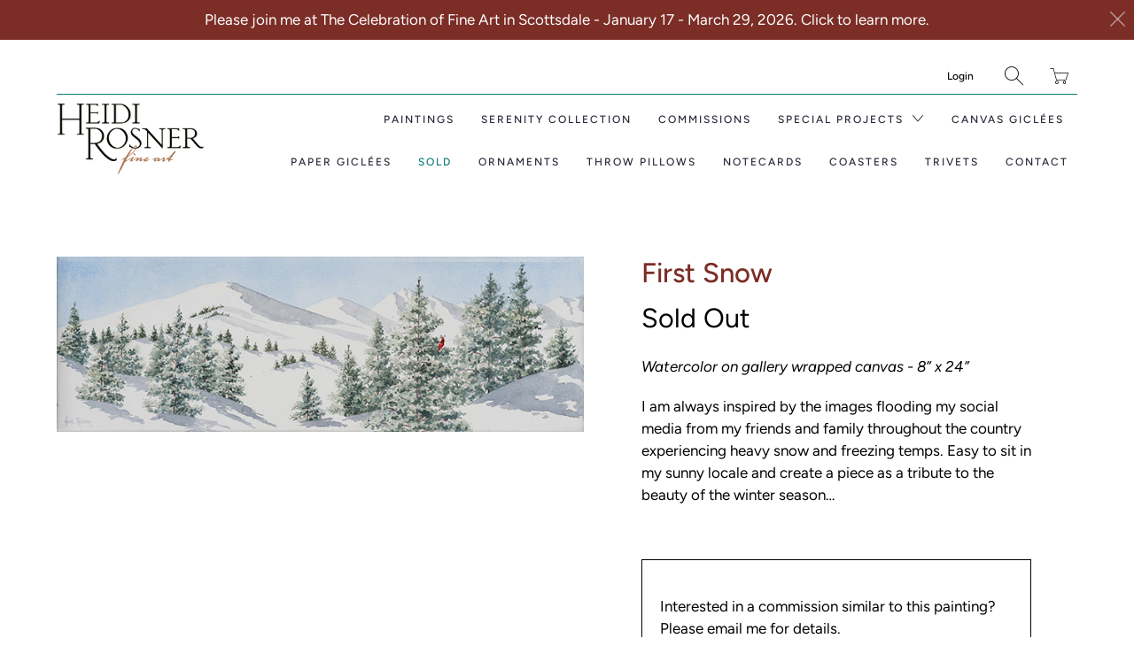

--- FILE ---
content_type: text/html; charset=utf-8
request_url: https://heidirosner.com/collections/sold-work/products/first-snow
body_size: 16301
content:


 <!DOCTYPE html>
<!--[if IE 9 ]><html class="ie ie9" lang="en"> <![endif]-->
<!--[if (gte IE 10)|!(IE)]><!--><html lang="en"> <!--<![endif]-->
<head> <meta charset="utf-8"> <meta http-equiv="cleartype" content="on"> <meta name="robots" content="index,follow"> <!-- Stylesheets for Artisan 1.1.2 --> <link href="//heidirosner.com/cdn/shop/t/16/assets/styles.scss.css?v=72518273863973653551764280075" rel="stylesheet" type="text/css" media="all" /> <noscript> <style>
      .slideshow {
        opacity: 1;
      }

      .product_gallery {
        opacity: 1;
      }

      .mainBar__container.overflow--hidden {
        overflow: visible;
      }

      .newsletter-popup.remodal {
        display: none;
      }

      .fallbackImage {
        max-width: 100%;
      }

      img.lazyload[src*="_100x"],
      img.lazyload[src*="_50x"] {
        display: none;
      }

      .product_gallery_nav {
        display: none;
      }</style></noscript> <title>First Snow - Snowy Landscape Watercolor Painting - Heidi Rosner Fine Art</title> <meta name="description" content="I am always inspired by the images flooding my social media from my friends and family throughout the country experiencing heavy snow and freezing temps. Easy to sit in my sunny locale and create a piece as a tribute to the beauty of the winter season…" />
  

  

<meta name="author" content="Heidi Rosner Fine Art">
<meta property="og:url" content="https://heidirosner.com/products/first-snow">
<meta property="og:site_name" content="Heidi Rosner Fine Art"> <meta property="og:type" content="product"> <meta property="og:title" content="First Snow"> <meta property="og:image" content="http://heidirosner.com/cdn/shop/products/First_Snow-Watercolor-Painting-Heidi-Rosner_600x.jpg?v=1641178161"> <meta property="og:image:secure_url" content="https://heidirosner.com/cdn/shop/products/First_Snow-Watercolor-Painting-Heidi-Rosner_600x.jpg?v=1641178161"> <meta property="og:price:amount" content="800.00"> <meta property="og:price:currency" content="USD"> <meta property="og:description" content="I am always inspired by the images flooding my social media from my friends and family throughout the country experiencing heavy snow and freezing temps. Easy to sit in my sunny locale and create a piece as a tribute to the beauty of the winter season…">




<meta name="twitter:card" content="summary"> <meta name="twitter:title" content="First Snow"> <meta name="twitter:description" content="Watercolor on gallery wrapped canvas - 8” x 24”
I am always inspired by the images flooding my social media from my friends and family throughout the country experiencing heavy snow and freezing temps. Easy to sit in my sunny locale and create a piece as a tribute to the beauty of the winter season…"> <meta name="twitter:image" content="https://heidirosner.com/cdn/shop/products/First_Snow-Watercolor-Painting-Heidi-Rosner_240x.jpg?v=1641178161"> <meta name="twitter:image:width" content="240"> <meta name="twitter:image:height" content="240"> <link rel="prev" href="/collections/sold-work/products/clarity"> <link rel="next" href="/collections/sold-work/products/quietude-i-ii"> <!-- Mobile Specific Metas --> <meta name="HandheldFriendly" content="True"> <meta name="MobileOptimized" content="320"> <meta name="viewport" content="width=device-width,initial-scale=1"> <meta name="theme-color" content="#ffffff"> <link rel="shortcut icon" type="image/x-icon" href="//heidirosner.com/cdn/shop/files/scarlet-slide-mb-1200x1200_180x180.jpg?v=1613714745"> <link rel="apple-touch-icon" href="//heidirosner.com/cdn/shop/files/scarlet-slide-mb-1200x1200_180x180.jpg?v=1613714745"/> <link rel="apple-touch-icon" sizes="72x72" href="//heidirosner.com/cdn/shop/files/scarlet-slide-mb-1200x1200_72x72.jpg?v=1613714745"/> <link rel="apple-touch-icon" sizes="114x114" href="//heidirosner.com/cdn/shop/files/scarlet-slide-mb-1200x1200_114x114.jpg?v=1613714745"/> <link rel="apple-touch-icon" sizes="180x180" href="//heidirosner.com/cdn/shop/files/scarlet-slide-mb-1200x1200_180x180.jpg?v=1613714745"/> <link rel="apple-touch-icon" sizes="228x228" href="//heidirosner.com/cdn/shop/files/scarlet-slide-mb-1200x1200_228x228.jpg?v=1613714745"/> <link rel="canonical" href="https://heidirosner.com/products/first-snow" /> <script>window.performance && window.performance.mark && window.performance.mark('shopify.content_for_header.start');</script><meta id="shopify-digital-wallet" name="shopify-digital-wallet" content="/7356612672/digital_wallets/dialog">
<meta name="shopify-checkout-api-token" content="d1251068313595ba1c787e41f84cbc3e">
<link rel="alternate" type="application/json+oembed" href="https://heidirosner.com/products/first-snow.oembed">
<script async="async" src="/checkouts/internal/preloads.js?locale=en-US"></script>
<link rel="preconnect" href="https://shop.app" crossorigin="anonymous">
<script async="async" src="https://shop.app/checkouts/internal/preloads.js?locale=en-US&shop_id=7356612672" crossorigin="anonymous"></script>
<script id="apple-pay-shop-capabilities" type="application/json">{"shopId":7356612672,"countryCode":"US","currencyCode":"USD","merchantCapabilities":["supports3DS"],"merchantId":"gid:\/\/shopify\/Shop\/7356612672","merchantName":"Heidi Rosner Fine Art","requiredBillingContactFields":["postalAddress","email"],"requiredShippingContactFields":["postalAddress","email"],"shippingType":"shipping","supportedNetworks":["visa","masterCard","amex","discover","elo","jcb"],"total":{"type":"pending","label":"Heidi Rosner Fine Art","amount":"1.00"},"shopifyPaymentsEnabled":true,"supportsSubscriptions":true}</script>
<script id="shopify-features" type="application/json">{"accessToken":"d1251068313595ba1c787e41f84cbc3e","betas":["rich-media-storefront-analytics"],"domain":"heidirosner.com","predictiveSearch":true,"shopId":7356612672,"locale":"en"}</script>
<script>var Shopify = Shopify || {};
Shopify.shop = "heidi-rosner-fine-art.myshopify.com";
Shopify.locale = "en";
Shopify.currency = {"active":"USD","rate":"1.0"};
Shopify.country = "US";
Shopify.theme = {"name":"Artisan 1.1.2","id":72257830976,"schema_name":"Artisan","schema_version":"1.1.2","theme_store_id":null,"role":"main"};
Shopify.theme.handle = "null";
Shopify.theme.style = {"id":null,"handle":null};
Shopify.cdnHost = "heidirosner.com/cdn";
Shopify.routes = Shopify.routes || {};
Shopify.routes.root = "/";</script>
<script type="module">!function(o){(o.Shopify=o.Shopify||{}).modules=!0}(window);</script>
<script>!function(o){function n(){var o=[];function n(){o.push(Array.prototype.slice.apply(arguments))}return n.q=o,n}var t=o.Shopify=o.Shopify||{};t.loadFeatures=n(),t.autoloadFeatures=n()}(window);</script>
<script>
  window.ShopifyPay = window.ShopifyPay || {};
  window.ShopifyPay.apiHost = "shop.app\/pay";
  window.ShopifyPay.redirectState = null;
</script>
<script id="shop-js-analytics" type="application/json">{"pageType":"product"}</script>
<script defer="defer" async type="module" src="//heidirosner.com/cdn/shopifycloud/shop-js/modules/v2/client.init-shop-cart-sync_BN7fPSNr.en.esm.js"></script>
<script defer="defer" async type="module" src="//heidirosner.com/cdn/shopifycloud/shop-js/modules/v2/chunk.common_Cbph3Kss.esm.js"></script>
<script defer="defer" async type="module" src="//heidirosner.com/cdn/shopifycloud/shop-js/modules/v2/chunk.modal_DKumMAJ1.esm.js"></script>
<script type="module">
  await import("//heidirosner.com/cdn/shopifycloud/shop-js/modules/v2/client.init-shop-cart-sync_BN7fPSNr.en.esm.js");
await import("//heidirosner.com/cdn/shopifycloud/shop-js/modules/v2/chunk.common_Cbph3Kss.esm.js");
await import("//heidirosner.com/cdn/shopifycloud/shop-js/modules/v2/chunk.modal_DKumMAJ1.esm.js");

  window.Shopify.SignInWithShop?.initShopCartSync?.({"fedCMEnabled":true,"windoidEnabled":true});

</script>
<script>
  window.Shopify = window.Shopify || {};
  if (!window.Shopify.featureAssets) window.Shopify.featureAssets = {};
  window.Shopify.featureAssets['shop-js'] = {"shop-cart-sync":["modules/v2/client.shop-cart-sync_CJVUk8Jm.en.esm.js","modules/v2/chunk.common_Cbph3Kss.esm.js","modules/v2/chunk.modal_DKumMAJ1.esm.js"],"init-fed-cm":["modules/v2/client.init-fed-cm_7Fvt41F4.en.esm.js","modules/v2/chunk.common_Cbph3Kss.esm.js","modules/v2/chunk.modal_DKumMAJ1.esm.js"],"init-shop-email-lookup-coordinator":["modules/v2/client.init-shop-email-lookup-coordinator_Cc088_bR.en.esm.js","modules/v2/chunk.common_Cbph3Kss.esm.js","modules/v2/chunk.modal_DKumMAJ1.esm.js"],"init-windoid":["modules/v2/client.init-windoid_hPopwJRj.en.esm.js","modules/v2/chunk.common_Cbph3Kss.esm.js","modules/v2/chunk.modal_DKumMAJ1.esm.js"],"shop-button":["modules/v2/client.shop-button_B0jaPSNF.en.esm.js","modules/v2/chunk.common_Cbph3Kss.esm.js","modules/v2/chunk.modal_DKumMAJ1.esm.js"],"shop-cash-offers":["modules/v2/client.shop-cash-offers_DPIskqss.en.esm.js","modules/v2/chunk.common_Cbph3Kss.esm.js","modules/v2/chunk.modal_DKumMAJ1.esm.js"],"shop-toast-manager":["modules/v2/client.shop-toast-manager_CK7RT69O.en.esm.js","modules/v2/chunk.common_Cbph3Kss.esm.js","modules/v2/chunk.modal_DKumMAJ1.esm.js"],"init-shop-cart-sync":["modules/v2/client.init-shop-cart-sync_BN7fPSNr.en.esm.js","modules/v2/chunk.common_Cbph3Kss.esm.js","modules/v2/chunk.modal_DKumMAJ1.esm.js"],"init-customer-accounts-sign-up":["modules/v2/client.init-customer-accounts-sign-up_CfPf4CXf.en.esm.js","modules/v2/client.shop-login-button_DeIztwXF.en.esm.js","modules/v2/chunk.common_Cbph3Kss.esm.js","modules/v2/chunk.modal_DKumMAJ1.esm.js"],"pay-button":["modules/v2/client.pay-button_CgIwFSYN.en.esm.js","modules/v2/chunk.common_Cbph3Kss.esm.js","modules/v2/chunk.modal_DKumMAJ1.esm.js"],"init-customer-accounts":["modules/v2/client.init-customer-accounts_DQ3x16JI.en.esm.js","modules/v2/client.shop-login-button_DeIztwXF.en.esm.js","modules/v2/chunk.common_Cbph3Kss.esm.js","modules/v2/chunk.modal_DKumMAJ1.esm.js"],"avatar":["modules/v2/client.avatar_BTnouDA3.en.esm.js"],"init-shop-for-new-customer-accounts":["modules/v2/client.init-shop-for-new-customer-accounts_CsZy_esa.en.esm.js","modules/v2/client.shop-login-button_DeIztwXF.en.esm.js","modules/v2/chunk.common_Cbph3Kss.esm.js","modules/v2/chunk.modal_DKumMAJ1.esm.js"],"shop-follow-button":["modules/v2/client.shop-follow-button_BRMJjgGd.en.esm.js","modules/v2/chunk.common_Cbph3Kss.esm.js","modules/v2/chunk.modal_DKumMAJ1.esm.js"],"checkout-modal":["modules/v2/client.checkout-modal_B9Drz_yf.en.esm.js","modules/v2/chunk.common_Cbph3Kss.esm.js","modules/v2/chunk.modal_DKumMAJ1.esm.js"],"shop-login-button":["modules/v2/client.shop-login-button_DeIztwXF.en.esm.js","modules/v2/chunk.common_Cbph3Kss.esm.js","modules/v2/chunk.modal_DKumMAJ1.esm.js"],"lead-capture":["modules/v2/client.lead-capture_DXYzFM3R.en.esm.js","modules/v2/chunk.common_Cbph3Kss.esm.js","modules/v2/chunk.modal_DKumMAJ1.esm.js"],"shop-login":["modules/v2/client.shop-login_CA5pJqmO.en.esm.js","modules/v2/chunk.common_Cbph3Kss.esm.js","modules/v2/chunk.modal_DKumMAJ1.esm.js"],"payment-terms":["modules/v2/client.payment-terms_BxzfvcZJ.en.esm.js","modules/v2/chunk.common_Cbph3Kss.esm.js","modules/v2/chunk.modal_DKumMAJ1.esm.js"]};
</script>
<script id="__st">var __st={"a":7356612672,"offset":-28800,"reqid":"04a9100f-4e23-4cec-8d60-817cbf804c22-1769819185","pageurl":"heidirosner.com\/collections\/sold-work\/products\/first-snow","u":"d698967fac7a","p":"product","rtyp":"product","rid":6793113763888};</script>
<script>window.ShopifyPaypalV4VisibilityTracking = true;</script>
<script id="captcha-bootstrap">!function(){'use strict';const t='contact',e='account',n='new_comment',o=[[t,t],['blogs',n],['comments',n],[t,'customer']],c=[[e,'customer_login'],[e,'guest_login'],[e,'recover_customer_password'],[e,'create_customer']],r=t=>t.map((([t,e])=>`form[action*='/${t}']:not([data-nocaptcha='true']) input[name='form_type'][value='${e}']`)).join(','),a=t=>()=>t?[...document.querySelectorAll(t)].map((t=>t.form)):[];function s(){const t=[...o],e=r(t);return a(e)}const i='password',u='form_key',d=['recaptcha-v3-token','g-recaptcha-response','h-captcha-response',i],f=()=>{try{return window.sessionStorage}catch{return}},m='__shopify_v',_=t=>t.elements[u];function p(t,e,n=!1){try{const o=window.sessionStorage,c=JSON.parse(o.getItem(e)),{data:r}=function(t){const{data:e,action:n}=t;return t[m]||n?{data:e,action:n}:{data:t,action:n}}(c);for(const[e,n]of Object.entries(r))t.elements[e]&&(t.elements[e].value=n);n&&o.removeItem(e)}catch(o){console.error('form repopulation failed',{error:o})}}const l='form_type',E='cptcha';function T(t){t.dataset[E]=!0}const w=window,h=w.document,L='Shopify',v='ce_forms',y='captcha';let A=!1;((t,e)=>{const n=(g='f06e6c50-85a8-45c8-87d0-21a2b65856fe',I='https://cdn.shopify.com/shopifycloud/storefront-forms-hcaptcha/ce_storefront_forms_captcha_hcaptcha.v1.5.2.iife.js',D={infoText:'Protected by hCaptcha',privacyText:'Privacy',termsText:'Terms'},(t,e,n)=>{const o=w[L][v],c=o.bindForm;if(c)return c(t,g,e,D).then(n);var r;o.q.push([[t,g,e,D],n]),r=I,A||(h.body.append(Object.assign(h.createElement('script'),{id:'captcha-provider',async:!0,src:r})),A=!0)});var g,I,D;w[L]=w[L]||{},w[L][v]=w[L][v]||{},w[L][v].q=[],w[L][y]=w[L][y]||{},w[L][y].protect=function(t,e){n(t,void 0,e),T(t)},Object.freeze(w[L][y]),function(t,e,n,w,h,L){const[v,y,A,g]=function(t,e,n){const i=e?o:[],u=t?c:[],d=[...i,...u],f=r(d),m=r(i),_=r(d.filter((([t,e])=>n.includes(e))));return[a(f),a(m),a(_),s()]}(w,h,L),I=t=>{const e=t.target;return e instanceof HTMLFormElement?e:e&&e.form},D=t=>v().includes(t);t.addEventListener('submit',(t=>{const e=I(t);if(!e)return;const n=D(e)&&!e.dataset.hcaptchaBound&&!e.dataset.recaptchaBound,o=_(e),c=g().includes(e)&&(!o||!o.value);(n||c)&&t.preventDefault(),c&&!n&&(function(t){try{if(!f())return;!function(t){const e=f();if(!e)return;const n=_(t);if(!n)return;const o=n.value;o&&e.removeItem(o)}(t);const e=Array.from(Array(32),(()=>Math.random().toString(36)[2])).join('');!function(t,e){_(t)||t.append(Object.assign(document.createElement('input'),{type:'hidden',name:u})),t.elements[u].value=e}(t,e),function(t,e){const n=f();if(!n)return;const o=[...t.querySelectorAll(`input[type='${i}']`)].map((({name:t})=>t)),c=[...d,...o],r={};for(const[a,s]of new FormData(t).entries())c.includes(a)||(r[a]=s);n.setItem(e,JSON.stringify({[m]:1,action:t.action,data:r}))}(t,e)}catch(e){console.error('failed to persist form',e)}}(e),e.submit())}));const S=(t,e)=>{t&&!t.dataset[E]&&(n(t,e.some((e=>e===t))),T(t))};for(const o of['focusin','change'])t.addEventListener(o,(t=>{const e=I(t);D(e)&&S(e,y())}));const B=e.get('form_key'),M=e.get(l),P=B&&M;t.addEventListener('DOMContentLoaded',(()=>{const t=y();if(P)for(const e of t)e.elements[l].value===M&&p(e,B);[...new Set([...A(),...v().filter((t=>'true'===t.dataset.shopifyCaptcha))])].forEach((e=>S(e,t)))}))}(h,new URLSearchParams(w.location.search),n,t,e,['guest_login'])})(!0,!0)}();</script>
<script integrity="sha256-4kQ18oKyAcykRKYeNunJcIwy7WH5gtpwJnB7kiuLZ1E=" data-source-attribution="shopify.loadfeatures" defer="defer" src="//heidirosner.com/cdn/shopifycloud/storefront/assets/storefront/load_feature-a0a9edcb.js" crossorigin="anonymous"></script>
<script crossorigin="anonymous" defer="defer" src="//heidirosner.com/cdn/shopifycloud/storefront/assets/shopify_pay/storefront-65b4c6d7.js?v=20250812"></script>
<script data-source-attribution="shopify.dynamic_checkout.dynamic.init">var Shopify=Shopify||{};Shopify.PaymentButton=Shopify.PaymentButton||{isStorefrontPortableWallets:!0,init:function(){window.Shopify.PaymentButton.init=function(){};var t=document.createElement("script");t.src="https://heidirosner.com/cdn/shopifycloud/portable-wallets/latest/portable-wallets.en.js",t.type="module",document.head.appendChild(t)}};
</script>
<script data-source-attribution="shopify.dynamic_checkout.buyer_consent">
  function portableWalletsHideBuyerConsent(e){var t=document.getElementById("shopify-buyer-consent"),n=document.getElementById("shopify-subscription-policy-button");t&&n&&(t.classList.add("hidden"),t.setAttribute("aria-hidden","true"),n.removeEventListener("click",e))}function portableWalletsShowBuyerConsent(e){var t=document.getElementById("shopify-buyer-consent"),n=document.getElementById("shopify-subscription-policy-button");t&&n&&(t.classList.remove("hidden"),t.removeAttribute("aria-hidden"),n.addEventListener("click",e))}window.Shopify?.PaymentButton&&(window.Shopify.PaymentButton.hideBuyerConsent=portableWalletsHideBuyerConsent,window.Shopify.PaymentButton.showBuyerConsent=portableWalletsShowBuyerConsent);
</script>
<script data-source-attribution="shopify.dynamic_checkout.cart.bootstrap">document.addEventListener("DOMContentLoaded",(function(){function t(){return document.querySelector("shopify-accelerated-checkout-cart, shopify-accelerated-checkout")}if(t())Shopify.PaymentButton.init();else{new MutationObserver((function(e,n){t()&&(Shopify.PaymentButton.init(),n.disconnect())})).observe(document.body,{childList:!0,subtree:!0})}}));
</script>
<link id="shopify-accelerated-checkout-styles" rel="stylesheet" media="screen" href="https://heidirosner.com/cdn/shopifycloud/portable-wallets/latest/accelerated-checkout-backwards-compat.css" crossorigin="anonymous">
<style id="shopify-accelerated-checkout-cart">
        #shopify-buyer-consent {
  margin-top: 1em;
  display: inline-block;
  width: 100%;
}

#shopify-buyer-consent.hidden {
  display: none;
}

#shopify-subscription-policy-button {
  background: none;
  border: none;
  padding: 0;
  text-decoration: underline;
  font-size: inherit;
  cursor: pointer;
}

#shopify-subscription-policy-button::before {
  box-shadow: none;
}

      </style>

<script>window.performance && window.performance.mark && window.performance.mark('shopify.content_for_header.end');</script> <link href="//heidirosner.com/cdn/shop/t/16/assets/scm-product-label.css?v=12074897745735074611676674473" rel="stylesheet" type="text/css" media="all" />


<script>
if ((typeof SECOMAPP) == 'undefined') {
    var SECOMAPP = {};
}

if ((typeof SECOMAPP.pl) == 'undefined') {
    SECOMAPP.pl = {};
}












SECOMAPP.page = 'product';
SECOMAPP.pl.product = {
    id: 6793113763888,
    published_at: "2022-01-08 20:18:43 -0800",
    price: 80000,  
    tags: ["American landscapes","Birds"], 
    variants: [  {
        id: 39917592477744,
        price: 80000  ,
        inventory_quantity: 0  ,
        inventory_management: 'shopify'  ,
        weight: 454   } 
        
    ],
    collections: [  105450176576,  ]
};
</script> <script src="//heidirosner.com/cdn/shop/t/16/assets/scm-product-label.js?v=147859437585923410611676676567" type="text/javascript"></script>
    

<link href="https://monorail-edge.shopifysvc.com" rel="dns-prefetch">
<script>(function(){if ("sendBeacon" in navigator && "performance" in window) {try {var session_token_from_headers = performance.getEntriesByType('navigation')[0].serverTiming.find(x => x.name == '_s').description;} catch {var session_token_from_headers = undefined;}var session_cookie_matches = document.cookie.match(/_shopify_s=([^;]*)/);var session_token_from_cookie = session_cookie_matches && session_cookie_matches.length === 2 ? session_cookie_matches[1] : "";var session_token = session_token_from_headers || session_token_from_cookie || "";function handle_abandonment_event(e) {var entries = performance.getEntries().filter(function(entry) {return /monorail-edge.shopifysvc.com/.test(entry.name);});if (!window.abandonment_tracked && entries.length === 0) {window.abandonment_tracked = true;var currentMs = Date.now();var navigation_start = performance.timing.navigationStart;var payload = {shop_id: 7356612672,url: window.location.href,navigation_start,duration: currentMs - navigation_start,session_token,page_type: "product"};window.navigator.sendBeacon("https://monorail-edge.shopifysvc.com/v1/produce", JSON.stringify({schema_id: "online_store_buyer_site_abandonment/1.1",payload: payload,metadata: {event_created_at_ms: currentMs,event_sent_at_ms: currentMs}}));}}window.addEventListener('pagehide', handle_abandonment_event);}}());</script>
<script id="web-pixels-manager-setup">(function e(e,d,r,n,o){if(void 0===o&&(o={}),!Boolean(null===(a=null===(i=window.Shopify)||void 0===i?void 0:i.analytics)||void 0===a?void 0:a.replayQueue)){var i,a;window.Shopify=window.Shopify||{};var t=window.Shopify;t.analytics=t.analytics||{};var s=t.analytics;s.replayQueue=[],s.publish=function(e,d,r){return s.replayQueue.push([e,d,r]),!0};try{self.performance.mark("wpm:start")}catch(e){}var l=function(){var e={modern:/Edge?\/(1{2}[4-9]|1[2-9]\d|[2-9]\d{2}|\d{4,})\.\d+(\.\d+|)|Firefox\/(1{2}[4-9]|1[2-9]\d|[2-9]\d{2}|\d{4,})\.\d+(\.\d+|)|Chrom(ium|e)\/(9{2}|\d{3,})\.\d+(\.\d+|)|(Maci|X1{2}).+ Version\/(15\.\d+|(1[6-9]|[2-9]\d|\d{3,})\.\d+)([,.]\d+|)( \(\w+\)|)( Mobile\/\w+|) Safari\/|Chrome.+OPR\/(9{2}|\d{3,})\.\d+\.\d+|(CPU[ +]OS|iPhone[ +]OS|CPU[ +]iPhone|CPU IPhone OS|CPU iPad OS)[ +]+(15[._]\d+|(1[6-9]|[2-9]\d|\d{3,})[._]\d+)([._]\d+|)|Android:?[ /-](13[3-9]|1[4-9]\d|[2-9]\d{2}|\d{4,})(\.\d+|)(\.\d+|)|Android.+Firefox\/(13[5-9]|1[4-9]\d|[2-9]\d{2}|\d{4,})\.\d+(\.\d+|)|Android.+Chrom(ium|e)\/(13[3-9]|1[4-9]\d|[2-9]\d{2}|\d{4,})\.\d+(\.\d+|)|SamsungBrowser\/([2-9]\d|\d{3,})\.\d+/,legacy:/Edge?\/(1[6-9]|[2-9]\d|\d{3,})\.\d+(\.\d+|)|Firefox\/(5[4-9]|[6-9]\d|\d{3,})\.\d+(\.\d+|)|Chrom(ium|e)\/(5[1-9]|[6-9]\d|\d{3,})\.\d+(\.\d+|)([\d.]+$|.*Safari\/(?![\d.]+ Edge\/[\d.]+$))|(Maci|X1{2}).+ Version\/(10\.\d+|(1[1-9]|[2-9]\d|\d{3,})\.\d+)([,.]\d+|)( \(\w+\)|)( Mobile\/\w+|) Safari\/|Chrome.+OPR\/(3[89]|[4-9]\d|\d{3,})\.\d+\.\d+|(CPU[ +]OS|iPhone[ +]OS|CPU[ +]iPhone|CPU IPhone OS|CPU iPad OS)[ +]+(10[._]\d+|(1[1-9]|[2-9]\d|\d{3,})[._]\d+)([._]\d+|)|Android:?[ /-](13[3-9]|1[4-9]\d|[2-9]\d{2}|\d{4,})(\.\d+|)(\.\d+|)|Mobile Safari.+OPR\/([89]\d|\d{3,})\.\d+\.\d+|Android.+Firefox\/(13[5-9]|1[4-9]\d|[2-9]\d{2}|\d{4,})\.\d+(\.\d+|)|Android.+Chrom(ium|e)\/(13[3-9]|1[4-9]\d|[2-9]\d{2}|\d{4,})\.\d+(\.\d+|)|Android.+(UC? ?Browser|UCWEB|U3)[ /]?(15\.([5-9]|\d{2,})|(1[6-9]|[2-9]\d|\d{3,})\.\d+)\.\d+|SamsungBrowser\/(5\.\d+|([6-9]|\d{2,})\.\d+)|Android.+MQ{2}Browser\/(14(\.(9|\d{2,})|)|(1[5-9]|[2-9]\d|\d{3,})(\.\d+|))(\.\d+|)|K[Aa][Ii]OS\/(3\.\d+|([4-9]|\d{2,})\.\d+)(\.\d+|)/},d=e.modern,r=e.legacy,n=navigator.userAgent;return n.match(d)?"modern":n.match(r)?"legacy":"unknown"}(),u="modern"===l?"modern":"legacy",c=(null!=n?n:{modern:"",legacy:""})[u],f=function(e){return[e.baseUrl,"/wpm","/b",e.hashVersion,"modern"===e.buildTarget?"m":"l",".js"].join("")}({baseUrl:d,hashVersion:r,buildTarget:u}),m=function(e){var d=e.version,r=e.bundleTarget,n=e.surface,o=e.pageUrl,i=e.monorailEndpoint;return{emit:function(e){var a=e.status,t=e.errorMsg,s=(new Date).getTime(),l=JSON.stringify({metadata:{event_sent_at_ms:s},events:[{schema_id:"web_pixels_manager_load/3.1",payload:{version:d,bundle_target:r,page_url:o,status:a,surface:n,error_msg:t},metadata:{event_created_at_ms:s}}]});if(!i)return console&&console.warn&&console.warn("[Web Pixels Manager] No Monorail endpoint provided, skipping logging."),!1;try{return self.navigator.sendBeacon.bind(self.navigator)(i,l)}catch(e){}var u=new XMLHttpRequest;try{return u.open("POST",i,!0),u.setRequestHeader("Content-Type","text/plain"),u.send(l),!0}catch(e){return console&&console.warn&&console.warn("[Web Pixels Manager] Got an unhandled error while logging to Monorail."),!1}}}}({version:r,bundleTarget:l,surface:e.surface,pageUrl:self.location.href,monorailEndpoint:e.monorailEndpoint});try{o.browserTarget=l,function(e){var d=e.src,r=e.async,n=void 0===r||r,o=e.onload,i=e.onerror,a=e.sri,t=e.scriptDataAttributes,s=void 0===t?{}:t,l=document.createElement("script"),u=document.querySelector("head"),c=document.querySelector("body");if(l.async=n,l.src=d,a&&(l.integrity=a,l.crossOrigin="anonymous"),s)for(var f in s)if(Object.prototype.hasOwnProperty.call(s,f))try{l.dataset[f]=s[f]}catch(e){}if(o&&l.addEventListener("load",o),i&&l.addEventListener("error",i),u)u.appendChild(l);else{if(!c)throw new Error("Did not find a head or body element to append the script");c.appendChild(l)}}({src:f,async:!0,onload:function(){if(!function(){var e,d;return Boolean(null===(d=null===(e=window.Shopify)||void 0===e?void 0:e.analytics)||void 0===d?void 0:d.initialized)}()){var d=window.webPixelsManager.init(e)||void 0;if(d){var r=window.Shopify.analytics;r.replayQueue.forEach((function(e){var r=e[0],n=e[1],o=e[2];d.publishCustomEvent(r,n,o)})),r.replayQueue=[],r.publish=d.publishCustomEvent,r.visitor=d.visitor,r.initialized=!0}}},onerror:function(){return m.emit({status:"failed",errorMsg:"".concat(f," has failed to load")})},sri:function(e){var d=/^sha384-[A-Za-z0-9+/=]+$/;return"string"==typeof e&&d.test(e)}(c)?c:"",scriptDataAttributes:o}),m.emit({status:"loading"})}catch(e){m.emit({status:"failed",errorMsg:(null==e?void 0:e.message)||"Unknown error"})}}})({shopId: 7356612672,storefrontBaseUrl: "https://heidirosner.com",extensionsBaseUrl: "https://extensions.shopifycdn.com/cdn/shopifycloud/web-pixels-manager",monorailEndpoint: "https://monorail-edge.shopifysvc.com/unstable/produce_batch",surface: "storefront-renderer",enabledBetaFlags: ["2dca8a86"],webPixelsConfigList: [{"id":"273678384","configuration":"{\"config\":\"{\\\"pixel_id\\\":\\\"G-Y79MLMSC5R\\\",\\\"gtag_events\\\":[{\\\"type\\\":\\\"begin_checkout\\\",\\\"action_label\\\":\\\"G-Y79MLMSC5R\\\"},{\\\"type\\\":\\\"search\\\",\\\"action_label\\\":\\\"G-Y79MLMSC5R\\\"},{\\\"type\\\":\\\"view_item\\\",\\\"action_label\\\":\\\"G-Y79MLMSC5R\\\"},{\\\"type\\\":\\\"purchase\\\",\\\"action_label\\\":\\\"G-Y79MLMSC5R\\\"},{\\\"type\\\":\\\"page_view\\\",\\\"action_label\\\":\\\"G-Y79MLMSC5R\\\"},{\\\"type\\\":\\\"add_payment_info\\\",\\\"action_label\\\":\\\"G-Y79MLMSC5R\\\"},{\\\"type\\\":\\\"add_to_cart\\\",\\\"action_label\\\":\\\"G-Y79MLMSC5R\\\"}],\\\"enable_monitoring_mode\\\":false}\"}","eventPayloadVersion":"v1","runtimeContext":"OPEN","scriptVersion":"b2a88bafab3e21179ed38636efcd8a93","type":"APP","apiClientId":1780363,"privacyPurposes":[],"dataSharingAdjustments":{"protectedCustomerApprovalScopes":["read_customer_address","read_customer_email","read_customer_name","read_customer_personal_data","read_customer_phone"]}},{"id":"shopify-app-pixel","configuration":"{}","eventPayloadVersion":"v1","runtimeContext":"STRICT","scriptVersion":"0450","apiClientId":"shopify-pixel","type":"APP","privacyPurposes":["ANALYTICS","MARKETING"]},{"id":"shopify-custom-pixel","eventPayloadVersion":"v1","runtimeContext":"LAX","scriptVersion":"0450","apiClientId":"shopify-pixel","type":"CUSTOM","privacyPurposes":["ANALYTICS","MARKETING"]}],isMerchantRequest: false,initData: {"shop":{"name":"Heidi Rosner Fine Art","paymentSettings":{"currencyCode":"USD"},"myshopifyDomain":"heidi-rosner-fine-art.myshopify.com","countryCode":"US","storefrontUrl":"https:\/\/heidirosner.com"},"customer":null,"cart":null,"checkout":null,"productVariants":[{"price":{"amount":800.0,"currencyCode":"USD"},"product":{"title":"First Snow","vendor":"Heidi Rosner Fine Art","id":"6793113763888","untranslatedTitle":"First Snow","url":"\/products\/first-snow","type":"Sold Work"},"id":"39917592477744","image":{"src":"\/\/heidirosner.com\/cdn\/shop\/products\/First_Snow-Watercolor-Painting-Heidi-Rosner.jpg?v=1641178161"},"sku":"","title":"Default Title","untranslatedTitle":"Default Title"}],"purchasingCompany":null},},"https://heidirosner.com/cdn","1d2a099fw23dfb22ep557258f5m7a2edbae",{"modern":"","legacy":""},{"shopId":"7356612672","storefrontBaseUrl":"https:\/\/heidirosner.com","extensionBaseUrl":"https:\/\/extensions.shopifycdn.com\/cdn\/shopifycloud\/web-pixels-manager","surface":"storefront-renderer","enabledBetaFlags":"[\"2dca8a86\"]","isMerchantRequest":"false","hashVersion":"1d2a099fw23dfb22ep557258f5m7a2edbae","publish":"custom","events":"[[\"page_viewed\",{}],[\"product_viewed\",{\"productVariant\":{\"price\":{\"amount\":800.0,\"currencyCode\":\"USD\"},\"product\":{\"title\":\"First Snow\",\"vendor\":\"Heidi Rosner Fine Art\",\"id\":\"6793113763888\",\"untranslatedTitle\":\"First Snow\",\"url\":\"\/products\/first-snow\",\"type\":\"Sold Work\"},\"id\":\"39917592477744\",\"image\":{\"src\":\"\/\/heidirosner.com\/cdn\/shop\/products\/First_Snow-Watercolor-Painting-Heidi-Rosner.jpg?v=1641178161\"},\"sku\":\"\",\"title\":\"Default Title\",\"untranslatedTitle\":\"Default Title\"}}]]"});</script><script>
  window.ShopifyAnalytics = window.ShopifyAnalytics || {};
  window.ShopifyAnalytics.meta = window.ShopifyAnalytics.meta || {};
  window.ShopifyAnalytics.meta.currency = 'USD';
  var meta = {"product":{"id":6793113763888,"gid":"gid:\/\/shopify\/Product\/6793113763888","vendor":"Heidi Rosner Fine Art","type":"Sold Work","handle":"first-snow","variants":[{"id":39917592477744,"price":80000,"name":"First Snow","public_title":null,"sku":""}],"remote":false},"page":{"pageType":"product","resourceType":"product","resourceId":6793113763888,"requestId":"04a9100f-4e23-4cec-8d60-817cbf804c22-1769819185"}};
  for (var attr in meta) {
    window.ShopifyAnalytics.meta[attr] = meta[attr];
  }
</script>
<script class="analytics">
  (function () {
    var customDocumentWrite = function(content) {
      var jquery = null;

      if (window.jQuery) {
        jquery = window.jQuery;
      } else if (window.Checkout && window.Checkout.$) {
        jquery = window.Checkout.$;
      }

      if (jquery) {
        jquery('body').append(content);
      }
    };

    var hasLoggedConversion = function(token) {
      if (token) {
        return document.cookie.indexOf('loggedConversion=' + token) !== -1;
      }
      return false;
    }

    var setCookieIfConversion = function(token) {
      if (token) {
        var twoMonthsFromNow = new Date(Date.now());
        twoMonthsFromNow.setMonth(twoMonthsFromNow.getMonth() + 2);

        document.cookie = 'loggedConversion=' + token + '; expires=' + twoMonthsFromNow;
      }
    }

    var trekkie = window.ShopifyAnalytics.lib = window.trekkie = window.trekkie || [];
    if (trekkie.integrations) {
      return;
    }
    trekkie.methods = [
      'identify',
      'page',
      'ready',
      'track',
      'trackForm',
      'trackLink'
    ];
    trekkie.factory = function(method) {
      return function() {
        var args = Array.prototype.slice.call(arguments);
        args.unshift(method);
        trekkie.push(args);
        return trekkie;
      };
    };
    for (var i = 0; i < trekkie.methods.length; i++) {
      var key = trekkie.methods[i];
      trekkie[key] = trekkie.factory(key);
    }
    trekkie.load = function(config) {
      trekkie.config = config || {};
      trekkie.config.initialDocumentCookie = document.cookie;
      var first = document.getElementsByTagName('script')[0];
      var script = document.createElement('script');
      script.type = 'text/javascript';
      script.onerror = function(e) {
        var scriptFallback = document.createElement('script');
        scriptFallback.type = 'text/javascript';
        scriptFallback.onerror = function(error) {
                var Monorail = {
      produce: function produce(monorailDomain, schemaId, payload) {
        var currentMs = new Date().getTime();
        var event = {
          schema_id: schemaId,
          payload: payload,
          metadata: {
            event_created_at_ms: currentMs,
            event_sent_at_ms: currentMs
          }
        };
        return Monorail.sendRequest("https://" + monorailDomain + "/v1/produce", JSON.stringify(event));
      },
      sendRequest: function sendRequest(endpointUrl, payload) {
        // Try the sendBeacon API
        if (window && window.navigator && typeof window.navigator.sendBeacon === 'function' && typeof window.Blob === 'function' && !Monorail.isIos12()) {
          var blobData = new window.Blob([payload], {
            type: 'text/plain'
          });

          if (window.navigator.sendBeacon(endpointUrl, blobData)) {
            return true;
          } // sendBeacon was not successful

        } // XHR beacon

        var xhr = new XMLHttpRequest();

        try {
          xhr.open('POST', endpointUrl);
          xhr.setRequestHeader('Content-Type', 'text/plain');
          xhr.send(payload);
        } catch (e) {
          console.log(e);
        }

        return false;
      },
      isIos12: function isIos12() {
        return window.navigator.userAgent.lastIndexOf('iPhone; CPU iPhone OS 12_') !== -1 || window.navigator.userAgent.lastIndexOf('iPad; CPU OS 12_') !== -1;
      }
    };
    Monorail.produce('monorail-edge.shopifysvc.com',
      'trekkie_storefront_load_errors/1.1',
      {shop_id: 7356612672,
      theme_id: 72257830976,
      app_name: "storefront",
      context_url: window.location.href,
      source_url: "//heidirosner.com/cdn/s/trekkie.storefront.c59ea00e0474b293ae6629561379568a2d7c4bba.min.js"});

        };
        scriptFallback.async = true;
        scriptFallback.src = '//heidirosner.com/cdn/s/trekkie.storefront.c59ea00e0474b293ae6629561379568a2d7c4bba.min.js';
        first.parentNode.insertBefore(scriptFallback, first);
      };
      script.async = true;
      script.src = '//heidirosner.com/cdn/s/trekkie.storefront.c59ea00e0474b293ae6629561379568a2d7c4bba.min.js';
      first.parentNode.insertBefore(script, first);
    };
    trekkie.load(
      {"Trekkie":{"appName":"storefront","development":false,"defaultAttributes":{"shopId":7356612672,"isMerchantRequest":null,"themeId":72257830976,"themeCityHash":"3764611352745800656","contentLanguage":"en","currency":"USD","eventMetadataId":"25afdc30-5af9-4d66-93e1-1f75a5b41dad"},"isServerSideCookieWritingEnabled":true,"monorailRegion":"shop_domain","enabledBetaFlags":["65f19447","b5387b81"]},"Session Attribution":{},"S2S":{"facebookCapiEnabled":false,"source":"trekkie-storefront-renderer","apiClientId":580111}}
    );

    var loaded = false;
    trekkie.ready(function() {
      if (loaded) return;
      loaded = true;

      window.ShopifyAnalytics.lib = window.trekkie;

      var originalDocumentWrite = document.write;
      document.write = customDocumentWrite;
      try { window.ShopifyAnalytics.merchantGoogleAnalytics.call(this); } catch(error) {};
      document.write = originalDocumentWrite;

      window.ShopifyAnalytics.lib.page(null,{"pageType":"product","resourceType":"product","resourceId":6793113763888,"requestId":"04a9100f-4e23-4cec-8d60-817cbf804c22-1769819185","shopifyEmitted":true});

      var match = window.location.pathname.match(/checkouts\/(.+)\/(thank_you|post_purchase)/)
      var token = match? match[1]: undefined;
      if (!hasLoggedConversion(token)) {
        setCookieIfConversion(token);
        window.ShopifyAnalytics.lib.track("Viewed Product",{"currency":"USD","variantId":39917592477744,"productId":6793113763888,"productGid":"gid:\/\/shopify\/Product\/6793113763888","name":"First Snow","price":"800.00","sku":"","brand":"Heidi Rosner Fine Art","variant":null,"category":"Sold Work","nonInteraction":true,"remote":false},undefined,undefined,{"shopifyEmitted":true});
      window.ShopifyAnalytics.lib.track("monorail:\/\/trekkie_storefront_viewed_product\/1.1",{"currency":"USD","variantId":39917592477744,"productId":6793113763888,"productGid":"gid:\/\/shopify\/Product\/6793113763888","name":"First Snow","price":"800.00","sku":"","brand":"Heidi Rosner Fine Art","variant":null,"category":"Sold Work","nonInteraction":true,"remote":false,"referer":"https:\/\/heidirosner.com\/collections\/sold-work\/products\/first-snow"});
      }
    });


        var eventsListenerScript = document.createElement('script');
        eventsListenerScript.async = true;
        eventsListenerScript.src = "//heidirosner.com/cdn/shopifycloud/storefront/assets/shop_events_listener-3da45d37.js";
        document.getElementsByTagName('head')[0].appendChild(eventsListenerScript);

})();</script>
  <script>
  if (!window.ga || (window.ga && typeof window.ga !== 'function')) {
    window.ga = function ga() {
      (window.ga.q = window.ga.q || []).push(arguments);
      if (window.Shopify && window.Shopify.analytics && typeof window.Shopify.analytics.publish === 'function') {
        window.Shopify.analytics.publish("ga_stub_called", {}, {sendTo: "google_osp_migration"});
      }
      console.error("Shopify's Google Analytics stub called with:", Array.from(arguments), "\nSee https://help.shopify.com/manual/promoting-marketing/pixels/pixel-migration#google for more information.");
    };
    if (window.Shopify && window.Shopify.analytics && typeof window.Shopify.analytics.publish === 'function') {
      window.Shopify.analytics.publish("ga_stub_initialized", {}, {sendTo: "google_osp_migration"});
    }
  }
</script>
<script
  defer
  src="https://heidirosner.com/cdn/shopifycloud/perf-kit/shopify-perf-kit-3.1.0.min.js"
  data-application="storefront-renderer"
  data-shop-id="7356612672"
  data-render-region="gcp-us-central1"
  data-page-type="product"
  data-theme-instance-id="72257830976"
  data-theme-name="Artisan"
  data-theme-version="1.1.2"
  data-monorail-region="shop_domain"
  data-resource-timing-sampling-rate="10"
  data-shs="true"
  data-shs-beacon="true"
  data-shs-export-with-fetch="true"
  data-shs-logs-sample-rate="1"
  data-shs-beacon-endpoint="https://heidirosner.com/api/collect"
></script>
</head>

<body class="product"
  data-money-format="${{amount}}" data-shop-url="https://heidirosner.com"> <div id="shopify-section-header" class="shopify-section header-section"> <div class="announcementBar textAlign--center"> <div class="announcementBar__container container"> <div class="sixteen columns"> <a href="/pages/events"><p>Please join me at The Celebration of Fine Art in Scottsdale - January 17 - March 29, 2026. Click to learn more.</p></a></div></div> <span class="announcementBar__close icon-cross js-close-announcement"></span></div>
  



<div data-section-id="header" data-section-type="header-section"> <header role="banner"> <nav class="topBar container"> <div class="topBar__container flexContainer sixteen columns"> <span class="topBar__information"></span> <div class="topBar__details"> <div class="topBar__menu smallScreen--show"> <a href="#" class="icon-menu js-menu" title="My Account "></a></div> <div class="topBar__account smallScreen--hide"> <a href="/account" title="My Account "><p>Login</p></a></div> <div class="topBar__search"> <a title="Search" href="/search" tabindex="0"><span class="icon-search"></span></a> <div class="search__dropdown animated fadeIn"> <form action="/search" class="search_form"> <input type="hidden" name="type" value="product" /> <label for="q" class="visuallyhidden">Type your search term here.</label> <input id="q" class="search__input" type="text" name="q" placeholder="Type your search term here." value="" autocapitalize="off" autocomplete="off" autocorrect="off" /> <input type="submit" name="submit" class="search__button action_button" value="Search" /></form></div></div> <a href="/" itemprop="url" class="topBar__logo--mobile"> <img src="//heidirosner.com/cdn/shop/files/hr-logo-120_410x.png?v=1613703713" class="primary_logo" alt="Heidi Rosner Fine Art" itemprop="logo" style="max-width: 170px;" /></a> <div class="cart_container"> <div class="topBar__cartWrapper"> <a href="/cart" class="topBar__cart mini_cart"> <span class="visuallyhidden">Translation missing: en.layout.general.title</span> <span class="cart-icon icon-shopping-cart"></span> <span class="topBar__cartCount cart_count hidden">0</span></a> <div class="topBar__miniCart animated fadeIn"> <div class="miniCart__empty js-empty-cart__message "> <p class="empty_cart">Your Cart is Empty</p></div> <form id="mini_cart_form" action="/checkout" method="post" data-money-format="${{amount}}" data-shop-currency="USD" data-shop-name="Heidi Rosner Fine Art" class="js-cart_content__form js-minicart-form mini-cart-form hidden"> <ul class="cart_items js-cart_items clearfix"></ul> <div class="miniCart__details"> <div class="miniCart__subtotal js-cart_subtotal textAlign--right"> <span class="subtotal__text">Subtotal:</span> <span class="subtotal__money"> <span class="money">$0.00</span></span></div> <div class="miniCart__savings sale js-cart_savings textAlign--right"></div> <textarea class="miniCart__orderNotes" id="note" name="note" rows="2" placeholder="Order Notes" class="clearfix"></textarea> <div class="miniCart__warningBox warning-box"></div> <div class="miniCart__buttons"> <a href="/cart" class="secondary_button button">View cart</a> <input type="submit" class="action_button" value="Checkout" /></div></div></form></div></div></div></div></div></nav> <nav class="mainBar container"> <div class="mainBar__container flexContainer vertical__middle overflow--hidden sixteen columns"> <div class="mainBar__siteName"> <div class="h1" itemscope itemtype="http://schema.org/Organization"> <a href="/" itemprop="url" class="mainBar__logo"> <img src="//heidirosner.com/cdn/shop/files/hr-logo-120_410x.png?v=1613703713" class="primary_logo" alt="Heidi Rosner Fine Art" itemprop="logo" style="max-width: 170px;" /></a></div></div> <div class="mainBar__mainMenu menuPosition--right"> <ul class="mainMenu js-navigation"> <li> <a href="/collections/original-paintings" >Paintings</a></li> <li> <a href="/collections/serenity-collection" >Serenity Collection</a></li> <li> <a href="/pages/commissions" >Commissions</a></li> <li class="dropdown" aria-haspopup="true" aria-expanded="false"> <a  class="mainMenu__link "
           href="/pages/special-projects" >
          Special Projects <span class="icon-down-caret"></span></a> <ul class="mainMenu__submenu"> <li><a class="" href="/collections/wild-october-challenge">Wild October Challenge</a></li></ul></li> <li> <a href="/collections/canvas-giclees" >Canvas giclées</a></li> <li> <a href="/collections/paper-giclees" >Paper giclées</a></li> <li> <a href="/collections/sold-work" class="active">Sold</a></li> <li> <a href="/collections/ornaments" >Ornaments</a></li> <li> <a href="/collections/throw-pillows" >Throw Pillows</a></li> <li> <a href="https://heidi-rosner-fine-art.myshopify.com/collections/notecards/notecards?sort_by=" >Notecards</a></li> <li> <a href="/collections/coasters" >Coasters</a></li> <li> <a href="/collections/trivets" >Trivets</a></li> <li> <a href="/pages/contact" >Contact</a></li>
    
  
</ul></div></div></nav></header>
</div>

<div class="mobileMenu__overlay is-inactive" style="margin-left: -100%;"> <span class="mobileMenu__close icon-cross"></span> <div class="mobileMenu__wrapper textAlign--center"> <a href="/" itemprop="url" class="topBar__logo--mobile"> <img src="//heidirosner.com/cdn/shop/files/hr-logo-120_410x.png?v=1613703713" class="primary_logo" alt="Heidi Rosner Fine Art" itemprop="logo" style="max-width: 170px;" /></a> <div class="search-container"> <form class="search" action="/search"> <div class="search-wrapper"> <input type="hidden" name="type" value="product" /> <label for="q" class="visuallyhidden">Type your search term here.</label> <input class="mobileMenu__search" type="text" name="q" placeholder="Type your search term here." value="" x-webkit-speech autocapitalize="off" autocomplete="off" autocorrect="off" /> <button type="submit" name="search" class="search_button icon-search" value=" " style="margin-top:0" > <span class="visuallyhidden">Search</span> <span class"icon-search"></span></button></div></form></div> <div class="mobileMenu__menu-wrap"> <ul id="mobileMenu" class="mobileMenu__list"> <li data-mobile-dropdown-rel="paintings"> <a  href="/collections/original-paintings" class="parent-link--true">
            Paintings</a></li> <li data-mobile-dropdown-rel="serenity-collection"> <a  href="/collections/serenity-collection" class="parent-link--true">
            Serenity Collection</a></li> <li data-mobile-dropdown-rel="commissions"> <a  href="/pages/commissions" class="parent-link--true">
            Commissions</a></li> <li data-mobile-dropdown-rel="special-projects" class="sublink"> <a  href="/pages/special-projects" class="parent-link--true">
            Special Projects <span class="icon-down-caret icon-down-caret"></span></a> <ul class="mobileMenu__submenu"> <li><a class="" href="/collections/wild-october-challenge">Wild October Challenge</a></li></ul></li> <li data-mobile-dropdown-rel="canvas-giclees"> <a  href="/collections/canvas-giclees" class="parent-link--true">
            Canvas giclées</a></li> <li data-mobile-dropdown-rel="paper-giclees"> <a  href="/collections/paper-giclees" class="parent-link--true">
            Paper giclées</a></li> <li data-mobile-dropdown-rel="sold"> <a  href="/collections/sold-work" class="parent-link--true">
            Sold</a></li> <li data-mobile-dropdown-rel="ornaments"> <a  href="/collections/ornaments" class="parent-link--true">
            Ornaments</a></li> <li data-mobile-dropdown-rel="throw-pillows"> <a  href="/collections/throw-pillows" class="parent-link--true">
            Throw Pillows</a></li> <li data-mobile-dropdown-rel="notecards"> <a  href="https://heidi-rosner-fine-art.myshopify.com/collections/notecards/notecards?sort_by=" class="parent-link--true">
            Notecards</a></li> <li data-mobile-dropdown-rel="coasters"> <a  href="/collections/coasters" class="parent-link--true">
            Coasters</a></li> <li data-mobile-dropdown-rel="trivets"> <a  href="/collections/trivets" class="parent-link--true">
            Trivets</a></li> <li data-mobile-dropdown-rel="contact"> <a  href="/pages/contact" class="parent-link--true">
            Contact</a></li> <li class="mobileMenu__account"> <a href="/account" title="My Account ">Login</a></li> <li class="mobileMenu__currencyConverter"></li>
</ul></div> <div class="mobileMenu__social"> <ul class="social_icons horizontal"> <li><a href="https://www.facebook.com/heidirosnerwatercolors" title="Heidi Rosner Fine Art on Facebook" rel="me" target="_blank"  rel="noopener"class="icon-facebook"></a></li> <li><a href="https://www.instagram.com/heidirosnerfineart/" title="Heidi Rosner Fine Art on Instagram" rel="me" target="_blank"  rel="noopener"class="icon-instagram"></a></li> <li><a href="mailto:heidi@heidirosner.com" title="Email Heidi Rosner Fine Art" target="_blank"  rel="noopener"class="icon-mail"></a></li>
  
</ul></div></div>
</div>

<style>

  a.mainBar__logo, a.topBar__logo--mobile {
    color: #000000;
  }

  .announcementBar {
    background-color: #7b2d26;
  }

  .announcementBar a,
  .announcementBar p,
  .announcementBar span {
    color: #ffffff;
  }

</style>




</div> <div class="shapesOverflow">
    

<div id="shopify-section-product-template" class="shopify-section product-template">




<section class="product__page mainContentArea"> <div class="product__container container"> <div  class="product-6793113763888"
          data-free-text="Free"
          data-product-id="6793113763888"
          > <div class="section product__section clearfix js-product_section imageAlign--left flexContainer sixteen columns" itemscope itemtype="http://schema.org/Product"> <div class="product__images"> <div class="banner_holder bannerPosition--left"></div>
          
  
  

<div class="gallery-wrap js-product-page-gallery clearfix
              
            slideshow_animation--slide
            "> <div class="product_gallery slide--false product-6793113763888-gallery"
      data-zoom="false"
      data-autoplay="false"> <div class="gallery-cell" data-thumb="" data-title="First Snow" data-image-height="233px" data-image-width="700px"> <a class="product_gallery__link" href="//heidirosner.com/cdn/shop/products/First_Snow-Watercolor-Painting-Heidi-Rosner_1200x.jpg?v=1641178161"> <div class="image__container" style="max-width: 700px"> <img  src="//heidirosner.com/cdn/shop/products/First_Snow-Watercolor-Painting-Heidi-Rosner_100x.jpg?v=1641178161"
                    alt="First Snow"
                    class=" lazyload lazyload--fade-in"
                    data-index="0"
                    data-image-id="29296325820464"
                    data-sizes="auto"
                    data-src="//heidirosner.com/cdn/shop/products/First_Snow-Watercolor-Painting-Heidi-Rosner_2000x.jpg?v=1641178161"
                    srcset=" //heidirosner.com/cdn/shop/products/First_Snow-Watercolor-Painting-Heidi-Rosner_200x.jpg?v=1641178161 200w,
                                  //heidirosner.com/cdn/shop/products/First_Snow-Watercolor-Painting-Heidi-Rosner_400x.jpg?v=1641178161 400w,
                                  //heidirosner.com/cdn/shop/products/First_Snow-Watercolor-Painting-Heidi-Rosner_600x.jpg?v=1641178161 600w,
                                  //heidirosner.com/cdn/shop/products/First_Snow-Watercolor-Painting-Heidi-Rosner_800x.jpg?v=1641178161 800w,
                                  //heidirosner.com/cdn/shop/products/First_Snow-Watercolor-Painting-Heidi-Rosner_1200x.jpg?v=1641178161 1200w,
                                  //heidirosner.com/cdn/shop/products/First_Snow-Watercolor-Painting-Heidi-Rosner_2000x.jpg?v=1641178161 2000w"
                     /> <noscript> <img  src="//heidirosner.com/cdn/shop/products/First_Snow-Watercolor-Painting-Heidi-Rosner_1200x.jpg?v=1641178161"
                      alt="First Snow"
                      class="lazyloaded lazyload fallbackImage" /></noscript></div></a></div></div>
  
    
  
</div></div> <div class="product__details productText"> <h1 class="product__title" itemprop="name">First Snow</h1> <p class="product__price modal_price" itemprop="offers" itemscope itemtype="http://schema.org/Offer"> <meta itemprop="priceCurrency" content="USD" /> <meta itemprop="seller" content="Heidi Rosner Fine Art" /> <link itemprop="availability" href="http://schema.org/OutOfStock"> <meta itemprop="itemCondition" content="New" /> <span class="sold_out">Sold Out</span> <span itemprop="price" content="800.00" class=""> <span class="current_price hidden"> <span class="money">$800.00</span></span></span> <span class="was_price"></span></p> <div class="product__description description clearfix" itemprop="description"> <p><em>Watercolor on gallery wrapped canvas - 8” x 24”</em></p>
<p>I am always inspired by the images flooding my social media from my friends and family throughout the country experiencing heavy snow and freezing temps. Easy to sit in my sunny locale and create a piece as a tribute to the beauty of the winter season…</p></div> <div class="notify_form notify-form-6793113763888" id="notify-form-6793113763888" > <p class="message"></p> <form method="post" action="/contact#contact_form" id="contact_form" accept-charset="UTF-8" class="contact-form"><input type="hidden" name="form_type" value="contact" /><input type="hidden" name="utf8" value="✓" /> <label aria-hidden="true" class="visuallyhidden notify-form__label" for="contact[email]">Translation missing: en.products.notify_form.description:</label> <div class="notify_form__inputs notify_form__singleVariant "  data-body="Please notify me when First Snow becomes available - https://heidirosner.com/products/first-snow"> <p>Interested in a commission similar to this painting? Please email me for details.</p> <label for="contact[email]" class="visuallyhidden">Email address</label> <input required type="email" class="notify_email" name="contact[email]" id="contact[email]" placeholder="Email address" value="" /> <input type="hidden" name="challenge" value="false" /> <input type="hidden" name="contact[body]" class="notify_form_message" data-body="Please notify me when First Snow becomes available - https://heidirosner.com/products/first-snow" value="Please notify me when First Snow becomes available - https://heidirosner.com/products/first-snow" /> <input class="action_button" type="submit" value="Send" style="margin-bottom:0px" /></div></form></div> <div class="product__social socialShare"> <p class="product__socialLabel socialShare__text">Share this on:</p>
              




  
<div class="socialButtons"> <div class="share-btn twitter"><!--Twitter--> <a target="_blank"  rel="noopener"class="icon-twitter" title="Share this on Twitter" href="https://twitter.com/intent/tweet?text=First%20Snow&url=https://heidirosner.com/products/first-snow"></a></div> <div class="share-btn facebook"><!--Facebook--> <a target="_blank"  rel="noopener"class="icon-facebook" title="Share this on Facebook" href="https://www.facebook.com/sharer/sharer.php?u=https://heidirosner.com/products/first-snow"></a></div> <div class="share-btn pinterest"><!--Pinterest--> <a target="_blank"  rel="noopener"data-pin-do="skipLink" class="icon-pinterest" title="Share this on Pinterest" href="https://pinterest.com/pin/create/button/?url=https://heidirosner.com/products/first-snow&description=First%20Snow&media=https://heidirosner.com/cdn/shop/products/First_Snow-Watercolor-Painting-Heidi-Rosner_600x.jpg?v=1641178161"></a></div> <div class="share-btn google"><!--Google+--> <a target="_blank"  rel="noopener"class="icon-gplus" title="Share this on Google+" href="https://plus.google.com/share?url=https://heidirosner.com/products/first-snow"></a></div> <div class="share-btn mail"><!--Email--> <a href="mailto:?subject=Thought you might like First%20Snow&amp;body=Hey, I was browsing Heidi%20Rosner%20Fine%20Art and found First%20Snow. I wanted to share it with you.%0D%0A%0D%0Ahttps://heidirosner.com/products/first-snow" target="_blank"  rel="noopener"class="icon-mail" title="Email this to a friend"></a></div>
</div></div></div></div></div></div> <div class="draggableBlocks"> <div class="draggableBlock block__related_products block-id--1545164862620" id="block__1545164862620" >
          

            


<div class="container clearColumns"> <h4 class="title center">Related items</h4>
      

      
      
      







<div itemtype="http://schema.org/ItemList" class="product-list collection-matrix clearfix collection__grid 
collection__featuredImage--"
  data-column-amount=""> <div class="
  
    four
  
  medium-down--one-half
  
    small-down--one-half
  
  column columns
  
  thumbnail product__thumbnail product__gridItem thumbnail__hoverOverlay--true"
itemprop="itemListElement" itemscope itemtype="http://schema.org/Product"> <div class="product-wrap"> <div class="image__container product__imageContainer" style=" max-width:630px; "> <div class="banner_holder bannerPosition--left"></div> <a href="/collections/sold-work/products/a-rose-by-any-other-name" itemprop="url" class="hidden-product-link">A Rose by Any Other Name…</a> <noscript> <img class="fallbackImage" src="//heidirosner.com/cdn/shop/files/A-Rose-By-Any-Other-Name-Rose-Watercolor-painting-heidi-rosner_500x.jpg?v=1734129562" alt="The &quot;A Rose By Any Other Name...&quot; watercolor painting by Heidi Rosner. It features a blooming red rose against a watercolor background (yellow to red)" /></noscript> <img  src="//heidirosner.com/cdn/shop/files/A-Rose-By-Any-Other-Name-Rose-Watercolor-painting-heidi-rosner_50x.jpg?v=1734129562"
              alt="The &quot;A Rose By Any Other Name...&quot; watercolor painting by Heidi Rosner. It features a blooming red rose against a watercolor background (yellow to red)"
              class="lazyload lazyload--fade-in primary"
              style=" max-width:630px;"
              data-sizes="auto"
              data-src="//heidirosner.com/cdn/shop/files/A-Rose-By-Any-Other-Name-Rose-Watercolor-painting-heidi-rosner_900x.jpg?v=1734129562"
              data-srcset=" //heidirosner.com/cdn/shop/files/A-Rose-By-Any-Other-Name-Rose-Watercolor-painting-heidi-rosner_300x.jpg?v=1734129562 300w,
                            //heidirosner.com/cdn/shop/files/A-Rose-By-Any-Other-Name-Rose-Watercolor-painting-heidi-rosner_400x.jpg?v=1734129562 400w,
                            //heidirosner.com/cdn/shop/files/A-Rose-By-Any-Other-Name-Rose-Watercolor-painting-heidi-rosner_500x.jpg?v=1734129562 500w,
                            //heidirosner.com/cdn/shop/files/A-Rose-By-Any-Other-Name-Rose-Watercolor-painting-heidi-rosner_600x.jpg?v=1734129562 600w,
                            //heidirosner.com/cdn/shop/files/A-Rose-By-Any-Other-Name-Rose-Watercolor-painting-heidi-rosner_700x.jpg?v=1734129562 700w,
                            //heidirosner.com/cdn/shop/files/A-Rose-By-Any-Other-Name-Rose-Watercolor-painting-heidi-rosner_800x.jpg?v=1734129562 800w,
                            //heidirosner.com/cdn/shop/files/A-Rose-By-Any-Other-Name-Rose-Watercolor-painting-heidi-rosner_900x.jpg?v=1734129562 900w"
        /></div>

    
      

<div class="thumbnail__overlay textAlign--center"> <a href="/collections/sold-work/products/a-rose-by-any-other-name" itemprop="url" class="hidden-product-link">A Rose by Any Other Name…</a> <div class="info"> <div class="product-details"> <span class="title" itemprop="name">A Rose by Any Other Name…</span> <span class="price " itemprop="offers" itemscope itemtype="http://schema.org/Offer"> <meta itemprop="price" content="975.00" /> <meta itemprop="priceCurrency" content="USD" /> <meta itemprop="seller" content="Heidi Rosner Fine Art" /> <meta itemprop="availability" content="out_of_stock" /> <meta itemprop="itemCondition" content="New" /> <span class="sold_out">Sold Out</span></span>
  

  
</div></div>
</div> <div class="thumbnail__caption textAlign--center"> <a href="/collections/sold-work/products/a-rose-by-any-other-name" itemprop="url" class="hidden-product-link">A Rose by Any Other Name…</a> <div class="product-details"> <span class="title" itemprop="name">A Rose by Any Other Name…</span> <span class="price " itemprop="offers" itemscope itemtype="http://schema.org/Offer"> <meta itemprop="price" content="975.00" /> <meta itemprop="priceCurrency" content="USD" /> <meta itemprop="seller" content="Heidi Rosner Fine Art" /> <meta itemprop="availability" content="out_of_stock" /> <meta itemprop="itemCondition" content="New" /> <span class="sold_out">Sold Out</span></span>
  

  
</div></div></div>

  

  

  

</div> <div class="
  
    four
  
  medium-down--one-half
  
    small-down--one-half
  
  column columns
  
  thumbnail product__thumbnail product__gridItem thumbnail__hoverOverlay--true"
itemprop="itemListElement" itemscope itemtype="http://schema.org/Product"> <div class="product-wrap"> <div class="image__container product__imageContainer" style=" max-width:850px; "> <div class="banner_holder bannerPosition--left"></div> <a href="/collections/sold-work/products/dragonfly-watercolor-painting" itemprop="url" class="hidden-product-link">Dragonfly</a> <noscript> <img class="fallbackImage" src="//heidirosner.com/cdn/shop/products/Heidi-Rosner-Dragonfly-Watercolor-Painting_500x.jpg?v=1665716878" alt="The watercolor painting Dragonfly. The painting features a dragonfly on a leaf." /></noscript> <img  src="//heidirosner.com/cdn/shop/products/Heidi-Rosner-Dragonfly-Watercolor-Painting_50x.jpg?v=1665716878"
              alt="The watercolor painting Dragonfly. The painting features a dragonfly on a leaf."
              class="lazyload lazyload--fade-in primary"
              style=" max-width:850px;"
              data-sizes="auto"
              data-src="//heidirosner.com/cdn/shop/products/Heidi-Rosner-Dragonfly-Watercolor-Painting_900x.jpg?v=1665716878"
              data-srcset=" //heidirosner.com/cdn/shop/products/Heidi-Rosner-Dragonfly-Watercolor-Painting_300x.jpg?v=1665716878 300w,
                            //heidirosner.com/cdn/shop/products/Heidi-Rosner-Dragonfly-Watercolor-Painting_400x.jpg?v=1665716878 400w,
                            //heidirosner.com/cdn/shop/products/Heidi-Rosner-Dragonfly-Watercolor-Painting_500x.jpg?v=1665716878 500w,
                            //heidirosner.com/cdn/shop/products/Heidi-Rosner-Dragonfly-Watercolor-Painting_600x.jpg?v=1665716878 600w,
                            //heidirosner.com/cdn/shop/products/Heidi-Rosner-Dragonfly-Watercolor-Painting_700x.jpg?v=1665716878 700w,
                            //heidirosner.com/cdn/shop/products/Heidi-Rosner-Dragonfly-Watercolor-Painting_800x.jpg?v=1665716878 800w,
                            //heidirosner.com/cdn/shop/products/Heidi-Rosner-Dragonfly-Watercolor-Painting_900x.jpg?v=1665716878 900w"
        /></div>

    
      

<div class="thumbnail__overlay textAlign--center"> <a href="/collections/sold-work/products/dragonfly-watercolor-painting" itemprop="url" class="hidden-product-link">Dragonfly</a> <div class="info"> <div class="product-details"> <span class="title" itemprop="name">Dragonfly</span> <span class="price " itemprop="offers" itemscope itemtype="http://schema.org/Offer"> <meta itemprop="price" content="350.00" /> <meta itemprop="priceCurrency" content="USD" /> <meta itemprop="seller" content="Heidi Rosner Fine Art" /> <meta itemprop="availability" content="out_of_stock" /> <meta itemprop="itemCondition" content="New" /> <span class="sold_out">Sold Out</span></span>
  

  
</div></div>
</div> <div class="thumbnail__caption textAlign--center"> <a href="/collections/sold-work/products/dragonfly-watercolor-painting" itemprop="url" class="hidden-product-link">Dragonfly</a> <div class="product-details"> <span class="title" itemprop="name">Dragonfly</span> <span class="price " itemprop="offers" itemscope itemtype="http://schema.org/Offer"> <meta itemprop="price" content="350.00" /> <meta itemprop="priceCurrency" content="USD" /> <meta itemprop="seller" content="Heidi Rosner Fine Art" /> <meta itemprop="availability" content="out_of_stock" /> <meta itemprop="itemCondition" content="New" /> <span class="sold_out">Sold Out</span></span>
  

  
</div></div></div>

  

  

  

</div> <div class="
  
    four
  
  medium-down--one-half
  
    small-down--one-half
  
  column columns
  
  thumbnail product__thumbnail product__gridItem thumbnail__hoverOverlay--true"
itemprop="itemListElement" itemscope itemtype="http://schema.org/Product"> <div class="product-wrap"> <div class="image__container product__imageContainer" style=" max-width:550px; "> <div class="banner_holder bannerPosition--left"></div> <a href="/collections/sold-work/products/red-cardinal-bird-watercolor-painting" itemprop="url" class="hidden-product-link">Red</a> <noscript> <img class="fallbackImage" src="//heidirosner.com/cdn/shop/products/Red-Cardinal-Watercolor-Painting-Heidi-Rosner_500x.jpg?v=1582004612" alt="Red" /></noscript> <img  src="//heidirosner.com/cdn/shop/products/Red-Cardinal-Watercolor-Painting-Heidi-Rosner_50x.jpg?v=1582004612"
              alt="Red"
              class="lazyload lazyload--fade-in primary"
              style=" max-width:550px;"
              data-sizes="auto"
              data-src="//heidirosner.com/cdn/shop/products/Red-Cardinal-Watercolor-Painting-Heidi-Rosner_900x.jpg?v=1582004612"
              data-srcset=" //heidirosner.com/cdn/shop/products/Red-Cardinal-Watercolor-Painting-Heidi-Rosner_300x.jpg?v=1582004612 300w,
                            //heidirosner.com/cdn/shop/products/Red-Cardinal-Watercolor-Painting-Heidi-Rosner_400x.jpg?v=1582004612 400w,
                            //heidirosner.com/cdn/shop/products/Red-Cardinal-Watercolor-Painting-Heidi-Rosner_500x.jpg?v=1582004612 500w,
                            //heidirosner.com/cdn/shop/products/Red-Cardinal-Watercolor-Painting-Heidi-Rosner_600x.jpg?v=1582004612 600w,
                            //heidirosner.com/cdn/shop/products/Red-Cardinal-Watercolor-Painting-Heidi-Rosner_700x.jpg?v=1582004612 700w,
                            //heidirosner.com/cdn/shop/products/Red-Cardinal-Watercolor-Painting-Heidi-Rosner_800x.jpg?v=1582004612 800w,
                            //heidirosner.com/cdn/shop/products/Red-Cardinal-Watercolor-Painting-Heidi-Rosner_900x.jpg?v=1582004612 900w"
        /></div>

    
      

<div class="thumbnail__overlay textAlign--center"> <a href="/collections/sold-work/products/red-cardinal-bird-watercolor-painting" itemprop="url" class="hidden-product-link">Red</a> <div class="info"> <div class="product-details"> <span class="title" itemprop="name">Red</span> <span class="price " itemprop="offers" itemscope itemtype="http://schema.org/Offer"> <meta itemprop="price" content="450.00" /> <meta itemprop="priceCurrency" content="USD" /> <meta itemprop="seller" content="Heidi Rosner Fine Art" /> <meta itemprop="availability" content="out_of_stock" /> <meta itemprop="itemCondition" content="New" /> <span class="sold_out">Sold Out</span></span>
  

  
</div></div>
</div> <div class="thumbnail__caption textAlign--center"> <a href="/collections/sold-work/products/red-cardinal-bird-watercolor-painting" itemprop="url" class="hidden-product-link">Red</a> <div class="product-details"> <span class="title" itemprop="name">Red</span> <span class="price " itemprop="offers" itemscope itemtype="http://schema.org/Offer"> <meta itemprop="price" content="450.00" /> <meta itemprop="priceCurrency" content="USD" /> <meta itemprop="seller" content="Heidi Rosner Fine Art" /> <meta itemprop="availability" content="out_of_stock" /> <meta itemprop="itemCondition" content="New" /> <span class="sold_out">Sold Out</span></span>
  

  
</div></div></div>

  

  

  

</div> <div class="
  
    four
  
  medium-down--one-half
  
    small-down--one-half
  
  column columns
  
  thumbnail product__thumbnail product__gridItem thumbnail__hoverOverlay--true"
itemprop="itemListElement" itemscope itemtype="http://schema.org/Product"> <div class="product-wrap"> <div class="image__container product__imageContainer" style=" max-width:710px; "> <div class="banner_holder bannerPosition--left"></div> <a href="/collections/sold-work/products/rooftops-of-cortona-italian-watercolor-landscape" itemprop="url" class="hidden-product-link">Rooftops of Cortona</a> <noscript> <img class="fallbackImage" src="//heidirosner.com/cdn/shop/products/rooftops-of-cortona_500x.jpg?v=1545980869" alt="Rooftops of Cortona" /></noscript> <img  src="//heidirosner.com/cdn/shop/products/rooftops-of-cortona_50x.jpg?v=1545980869"
              alt="Rooftops of Cortona"
              class="lazyload lazyload--fade-in primary"
              style=" max-width:710px;"
              data-sizes="auto"
              data-src="//heidirosner.com/cdn/shop/products/rooftops-of-cortona_900x.jpg?v=1545980869"
              data-srcset=" //heidirosner.com/cdn/shop/products/rooftops-of-cortona_300x.jpg?v=1545980869 300w,
                            //heidirosner.com/cdn/shop/products/rooftops-of-cortona_400x.jpg?v=1545980869 400w,
                            //heidirosner.com/cdn/shop/products/rooftops-of-cortona_500x.jpg?v=1545980869 500w,
                            //heidirosner.com/cdn/shop/products/rooftops-of-cortona_600x.jpg?v=1545980869 600w,
                            //heidirosner.com/cdn/shop/products/rooftops-of-cortona_700x.jpg?v=1545980869 700w,
                            //heidirosner.com/cdn/shop/products/rooftops-of-cortona_800x.jpg?v=1545980869 800w,
                            //heidirosner.com/cdn/shop/products/rooftops-of-cortona_900x.jpg?v=1545980869 900w"
        /></div>

    
      

<div class="thumbnail__overlay textAlign--center"> <a href="/collections/sold-work/products/rooftops-of-cortona-italian-watercolor-landscape" itemprop="url" class="hidden-product-link">Rooftops of Cortona</a> <div class="info"> <div class="product-details"> <span class="title" itemprop="name">Rooftops of Cortona</span> <span class="price " itemprop="offers" itemscope itemtype="http://schema.org/Offer"> <meta itemprop="price" content="6,500.00" /> <meta itemprop="priceCurrency" content="USD" /> <meta itemprop="seller" content="Heidi Rosner Fine Art" /> <meta itemprop="availability" content="out_of_stock" /> <meta itemprop="itemCondition" content="New" /> <span class="sold_out">Sold Out</span></span>
  

  
</div></div>
</div> <div class="thumbnail__caption textAlign--center"> <a href="/collections/sold-work/products/rooftops-of-cortona-italian-watercolor-landscape" itemprop="url" class="hidden-product-link">Rooftops of Cortona</a> <div class="product-details"> <span class="title" itemprop="name">Rooftops of Cortona</span> <span class="price " itemprop="offers" itemscope itemtype="http://schema.org/Offer"> <meta itemprop="price" content="6,500.00" /> <meta itemprop="priceCurrency" content="USD" /> <meta itemprop="seller" content="Heidi Rosner Fine Art" /> <meta itemprop="availability" content="out_of_stock" /> <meta itemprop="itemCondition" content="New" /> <span class="sold_out">Sold Out</span></span>
  

  
</div></div></div>

  

  

  

</div>


        
    
  

    
      
        
      
    
  
</div>

    
  
</div></div></div>

  


</section>


</div> <div id="shopify-section-footer" class="shopify-section footer-section">



<footer class="footer footerIncrease--false"> <div class="container footer__container footer__container-details"> <div class="containerBorder--top containerBorder--bottom"> <div class="one-fifth column block__link_list medium-down--one-whole" > <div class="footer__menu"> <h4 class="footer__title">
                About the Artist</h4> <div class="mobileToggle"> <span class="icon-down-caret right icon-down-caret"></span></div> <div class="toggle_content"> <ul class="none"> <li><a href="/search">Search</a></li> <li><a href="/pages/about">About Heidi</a></li> <li><a href="/pages/techniques">Heidi's Technique</a></li> <li><a href="/pages/resume">Resume</a></li> <li><a href="/pages/testimonials">Testimonials</a></li> <li><a href="/pages/events">Events</a></li> <li><a href="/pages/press">Press</a></li></ul></div></div></div> <div class="one-fifth column block__newsletter medium-down--one-whole" > <h4 class="footer__title">
            Sign up for studio news</h4> <p>Be the first to hear about new paintings, studio happenings, and events.</p>
          
          

<div class="newsletter newsletter__form"> <div class="popup-signup--true clearfix"> <span class="message"></span> <form method="post" action="/contact#contact_form" id="contact_form" accept-charset="UTF-8" class="contact-form"><input type="hidden" name="form_type" value="customer" /><input type="hidden" name="utf8" value="✓" /> <div class="flex-row newsletter__names both-names"> <label for="FNAME" class="visuallyhidden">First Name</label> <input id="FNAME" type="text" class="newsletter__firstName" name="contact[first_name]" placeholder="First Name" /> <label for="LNAME" class="visuallyhidden">Last Name</label> <input id="LNAME" type="text" class="newsletter__lastName" name="contact[last_name]" placeholder="Last Name" /></div> <div class="flex-row newsletter__submit"> <input type="hidden" name="contact[tags]" value="prospect,newsletter"/> <input type="hidden" name="challenge" value="false" /> <label for="contactEmail" class="visuallyhidden">Email address</label> <input id="contactEmail" type="email" class="newsletter__contactEmail" name="contact[email]" required placeholder="Email address" /> <input type='submit' class="action_button sign_up" value="Sign Up" /></div></form></div>
</div></div> <div class="one-fifth column block__empty medium-down--one-whole" > <div class="empty-column"></div></div> <div class="one-fifth column block__text medium-down--one-whole" > <div class="footer__content footer__menu"> <h4 class="footer__title">
                Heidi's Technique</h4> <div class="mobileToggle"> <span class="icon-down-caret right icon-down-caret"></span></div> <div class="toggle_content"> <p><em>“The most important part of the painting process happens before paint is even involved.  It requires an accurate drawing to define the composition and help to plan out the painting.  Watercolor is a spontaneous medium with no ‘forgiveness’—one mistake and the painting is potentially ruined. And, since I paint with such rich colors, I only get one shot at the painting. The challenge of this medium is why I love working with it.”</em></p><p>~ Heidi Rosner</p><p></p></div></div></div> <div class="one-fifth column block__logo medium-down--one-whole" > <div class="footer__content footer__menu textAlign--left"> <img  src="//heidirosner.com/cdn/shop/files/hr-logo-120_500x500.png?v=1613703713"
                    alt=""
                    class="footer-logo"
                 /> <ul class="footer__list"> <li><p><br/>(602) 625-3509<br/>Please call only between</p><p>8am and 6pm, Pacific time</p><p>-</p><p>Mailing address:</p><p>18291 N Pima Rd, Suite 100<br/>PMB 134<br/>Scottsdale AZ 85255</p><p></p></li></ul></div> <div class="footer__socialIcons textAlign--left"> <ul class="social_icons horizontal"> <li><a href="https://www.facebook.com/heidirosnerwatercolors" title="Heidi Rosner Fine Art on Facebook" rel="me" target="_blank"  rel="noopener"class="icon-facebook"></a></li> <li><a href="https://www.instagram.com/heidirosnerfineart/" title="Heidi Rosner Fine Art on Instagram" rel="me" target="_blank"  rel="noopener"class="icon-instagram"></a></li> <li><a href="mailto:heidi@heidirosner.com" title="Email Heidi Rosner Fine Art" target="_blank"  rel="noopener"class="icon-mail"></a></li>
  
</ul></div></div></div></div> <div class="container footer__credits"> <div class="four-sixths column large-down--one-whole"> <p class="credits">
        &copy; 2026 <a href="/" title="">Heidi Rosner Fine Art</a>. <a target="_blank" rel="nofollow" href="https://www.shopify.com?utm_campaign=poweredby&amp;utm_medium=shopify&amp;utm_source=onlinestore">Powered by Shopify</a></p></div> <div class="two-sixths column row footer__credits large-down--one-whole"></div></div>
</footer>

</div></div> <div id="shopify-section-popup" class="shopify-section popup-section"> <span class="newsletterPopup
  mobile--align-left
  newsletter-image--true 
  newsletterPopupImage--left
  both-names--true "
  data-popup
  data-newsletter-popup-days="90"
  data-newsletter-popup-seconds="60"
  data-newsletter-popup-mobile="true"
  > <div class="newsletterPopup__image"> <img src="//heidirosner.com/cdn/shop/files/heidi-painting_600x.jpg?v=1613706147" alt="Become a VIP today" class="lazyload lazyload--fade-in" /></div> <div class="newsletterPopup__info"> <div class="newsletterPopup__description textAlign--center"> <img  src="//heidirosner.com/cdn/shop/files/hr-logo-120_300x.png?v=1613703713"
                alt=""
                class="popup__logo"
                   /> <div class="newsletter_text"> <h2>Please join my e-mail list</h2> <div><p>Be the first to see my newest paintings, prints, and fine art gifts.</p></div></div>

        

<div class="newsletter newsletter__form"> <div class="popup-signup--true clearfix"> <span class="message"></span> <form method="post" action="/contact#contact_form" id="contact_form" accept-charset="UTF-8" class="contact-form"><input type="hidden" name="form_type" value="customer" /><input type="hidden" name="utf8" value="✓" /> <div class="flex-row newsletter__names both-names"> <label for="FNAME" class="visuallyhidden">First Name</label> <input id="FNAME" type="text" class="newsletter__firstName" name="contact[first_name]" placeholder="First Name" /> <label for="LNAME" class="visuallyhidden">Last Name</label> <input id="LNAME" type="text" class="newsletter__lastName" name="contact[last_name]" placeholder="Last Name" /></div> <div class="flex-row newsletter__submit"> <input type="hidden" name="contact[tags]" value="prospect,newsletter"/> <input type="hidden" name="challenge" value="false" /> <label for="contactEmail" class="visuallyhidden">Email address</label> <input id="contactEmail" type="email" class="newsletter__contactEmail" name="contact[email]" required placeholder="Email address" /> <input type='submit' class="action_button sign_up" value="Sign Up" /></div></form></div>
</div></div></div></span> <style>
    .newsletterPopup {
      background-color: #ffffff;
      
    }

    .newsletterPopup__info {
      color: #7b2d26;
      background-color: #ffffff;
    }

    .newsletterPopup__description h2 {
      color: #7b2d26;
    }

    .newsletterPopup__description input[type="text"],
    .newsletterPopup__description input[type="email"],
    .newsletterPopup__description input[type="text"]::placeholder,
    .newsletterPopup__description input[type="email"]::placeholder {
      color: #7b2d26;
      background-color: #ffffff;
    }

    .newsletterPopupModal .featherlight-close {
      
        right: 0;
      
    }

  @media (max-width: 480px) {
    .newsletterPopupModal {
      
        display: block;
      
    }
  }</style>



</div> <script src="//heidirosner.com/cdn/shop/t/16/assets/app.js?v=107958396289906572671555512953"></script>
  
  
</body>
</html>
